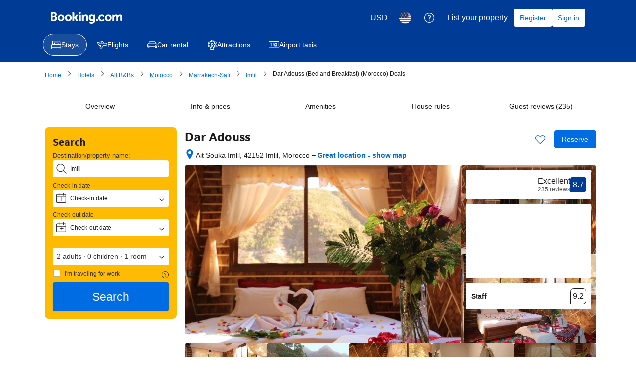

--- FILE ---
content_type: text/html; charset=UTF-8
request_url: https://www.booking.com/hotel/ma/dar-adouz.en.html?aid=1680713&no_rooms=1&group_adults=2
body_size: 1820
content:
<!DOCTYPE html>
<html lang="en">
<head>
    <meta charset="utf-8">
    <meta name="viewport" content="width=device-width, initial-scale=1">
    <title></title>
    <style>
        body {
            font-family: "Arial";
        }
    </style>
    <script type="text/javascript">
    window.awsWafCookieDomainList = ['booking.com'];
    window.gokuProps = {
"key":"AQIDAHjcYu/GjX+QlghicBgQ/7bFaQZ+m5FKCMDnO+vTbNg96AHzOpaJdCT16BNTHHOlBrRcAAAAfjB8BgkqhkiG9w0BBwagbzBtAgEAMGgGCSqGSIb3DQEHATAeBglghkgBZQMEAS4wEQQME93hLjFno3N6GTj9AgEQgDt/iV7X9Hdzof9EfVmH2hm5ve21Uzi52f21MPofygpjydkfDxvTMDpVtHV/BR549NavJWgn0JGR+3yffA==",
          "iv":"A6x+QgCvDQAADQLw",
          "context":"88oOfRdLCJ5Y3Eerkd4R0tbHefeu8LKYrDpIbuSoi3uWw4F0pqlldDBWDocHRQhcRdQY8twL12dAb4EpO9RvRZt0QP3xNPu9QoltqfDhvGhJn8KC0wiCo8WWwsXb480mZxZ/wiW1b+v2OusjlhubIF7BQnlpCiO4+9flhmaEQJ8avVKh8Jc5LqCihf16tYY4Cbc2sV+RgKPO0skwHMyCmL6nBMRCiIHbco4quydbBY4Mbyop+0Opnpfv0NrZKbP2pOSWoucLHnZDafFI2lND+DG4nFoyhLONAXhBaCSNL3XO2h3s2/s5pJz3JySEz25hFrYEFLhBCeleKcMRxDbefW/HrIZlloPKTEiIN8d8lHrJtFvIldFbOQ=="
};
    </script>
    <script src="https://d8c14d4960ca.337f8b16.us-east-2.token.awswaf.com/d8c14d4960ca/a18a4859af9c/f81f84a03d17/challenge.js"></script>
</head>
<body>
    <div id="challenge-container"></div>
    <script type="text/javascript">
        AwsWafIntegration.saveReferrer();
        AwsWafIntegration.checkForceRefresh().then((forceRefresh) => {
            if (forceRefresh) {
                AwsWafIntegration.forceRefreshToken().then(() => {
                    window.location.reload(true);
                });
            } else {
                AwsWafIntegration.getToken().then(() => {
                    window.location.reload(true);
                });
            }
        });
    </script>
    <noscript>
        <h1>JavaScript is disabled</h1>
        In order to continue, we need to verify that you're not a robot.
        This requires JavaScript. Enable JavaScript and then reload the page.
    </noscript>
</body>
</html>

--- FILE ---
content_type: text/css
request_url: https://cf.bstatic.com/psb/capla/static/css/532cdb87.58d3afc1.chunk.css
body_size: 5043
content:
.aa10c6d3c6{width:400px;max-height:500px;overflow-y:auto}.db130e335b{overflow-wrap:break-word;white-space:pre;font-family:monospace;font-size:12px}.b6588b9e82{display:block}.aaf7322fdb{align-self:start}.abc49c519e{display:flex;flex-direction:row;justify-content:space-evenly}.eba3e77e28{display:block}.c958a511b3{overflow-wrap:break-word;font-family:monospace;font-size:12px}
.defd0d21bb{inset-block-end:-24px;display:block;position:absolute}.ef9f4ffe1e{padding:var(--bui_spacing_3x);color:var(--bui_color_destructive_foreground);width:150px}
.f7dc70567c{border-block-end:2px solid var(--bui_color_action_foreground_inverted)}.b8546f8975{padding:var(--bui_spacing_2x)!important;align-self:stretch;border-inline-end:1px solid var(--bui_color_action_foreground_inverted)}.b8546f8975:last-child{border-inline-end:0}.b27b5aa222 .b8546f8975{padding:var(--bui_spacing_1x) var(--bui_spacing_2x)!important;color:var(--bui_color_white);text-align:start;background-color:#4c76b2;border-inline-end:1px solid var(--bui_color_action_foreground_inverted);border-block-end:1px solid var(--bui_color_action_foreground_inverted)}.b27b5aa222.ae3062d9b2 .b8546f8975{min-height:59px}.b27b5aa222.ae3062d9b2{border:none}.b27b5aa222.d6d6e39a2a .b8546f8975{border-block-end:none}.d6d6e39a2a{border-block-end:none}.dae5915945{width:100%;padding:var(--bui_spacing_2x) var(--bui_spacing_4x);border-inline-end:1px solid var(--bui_color_action_foreground_inverted);border-block-start:1px solid var(--bui_color_action_foreground_inverted)}
.acd925ef25{color:var(--bui_color_white);background-color:#4c76b2}.fb93c07625{padding:var(--bui_spacing_1x) var(--bui_spacing_2x)!important}.bc210a5e36{background-color:var(--bui_color_brand_primary_background)!important}.d964bf15ab{position:relative;height:100%}.d964bf15ab:after{position:absolute;inset-block-end:-14px;left:50%;height:0;width:0;border-width:10px 9px 0;border-color:var(--bui_color_brand_primary_background) #0000 #0000 #0000;border-style:solid;transform:translateX(-50%);content:""}.e208eda5be{flex:1}.d071150c33,.e208eda5be{border-block-end:1px solid var(--bui_color_action_foreground_inverted)}.e208eda5be:last-child{border-block-end:0}.d544d25934{border-block-end:3px solid var(--bui_color_action_foreground_inverted)}.fb6ab84faa,.c946bbcf25{border-inline-end:1px solid var(--bui_color_action_foreground_inverted)}.a155124f68{border-inline-end:2px solid var(--bui_color_action_foreground_inverted)}.c946bbcf25:last-child{border-inline-end:0}.bb4c2edb66{display:flex;flex-direction:column}.f0906fc855{padding:var(--bui_spacing_1x) var(--bui_spacing_2x)!important}@keyframes f5b8f3946c{0%{opacity:.5}to{opacity:1}}.f3f10c698c{position:sticky;inset-block-start:0;z-index:10}.c914e770b2{height:100%;padding:0}.fc107712c6{background-color:var(--bui_color_destructive_background_alt)}.d1569b6d5d{position:relative;padding-block-end:var(--bui_spacing_4x)!important}.d1569b6d5d:after{content:"";position:absolute;inset-inline-start:24px;inset-inline-end:0;inset-block-end:-8px;transform:rotate(45deg);background-color:var(--bui_color_white);border-inline-start:1px solid var(--bui_color_action_foreground_inverted);border-block-start:1px solid var(--bui_color_action_foreground_inverted);height:var(--bui_spacing_4x);width:var(--bui_spacing_4x)}
.fa3fb60deb{display:flex}.a8d95bc37b{flex:0 0 auto}span.a8d95bc37b svg{vertical-align:middle;transform:translateY(-15%)}span.b506848d51{height:1em}.beb5ef4fb4{padding-left:var(--bui_spacing_1x)}.d7a50099f7{padding-right:var(--bui_spacing_1x)}
.abc4ad3812{height:4px}.e8c86cd4ef{width:var(--bui_spacing_6x);text-align:center;vertical-align:unset!important}.d4015f4c64 span.ungreen-condition-bold,.d4015f4c64 strong{font-weight:700}.c61d9e234d{color:var(--bui_color_constructive_foreground)}
.dcd9c60479{text-align:center;vertical-align:sub}.a0709ce03d{width:var(--bui_spacing_3x);height:calc(var(--bui_spacing_1x) * .5)}.d5c64ce5ff{width:calc(var(--bui_spacing_3x) + var(--bui_spacing_half));height:calc(var(--bui_spacing_1x) * .5 + var(--bui_spacing_half))}.bc9941f819{width:var(--bui_spacing_4x);height:calc(var(--bui_spacing_1x) * 1)}.a12f5397a2{width:calc(var(--bui_spacing_1x) * 5);height:calc(var(--bui_spacing_1x) * 2)}.b492307f71{width:var(--bui_spacing_6x);height:calc(var(--bui_spacing_1x) * 3)}.fb3bf81441{width:calc(var(--bui_spacing_1x) * 7);height:calc(var(--bui_spacing_1x) * 4)}.e345205e76{width:calc(var(--bui_spacing_1x) * 9);height:calc(var(--bui_spacing_1x) * 5)}
.f0c4d91008{margin:var(--bui_spacing_2x) 0 var(--bui_spacing_1x)}
.d35aa3f805{font-size:10px;line-height:16px}
.f6e698e76c{width:var(--bui_spacing_6x)}
.fcc2d362db{margin-inline-end:var(--bui_spacing_1x);margin-block-end:var(--bui_spacing_1x)}.fcc2d362db,.d9ddab5c68{vertical-align:middle}
.af5eff6378{flex-wrap:nowrap}
.ca65757759{width:var(--bui_spacing_6x);text-align:center}.be784cc37a{color:var(--bui_color_constructive_foreground)}.af8b468409{margin-block-end:var(--bui_spacing_2x)}.af32d4884c .ungreen-condition-bold{font-weight:700}
.bdd62e3f67{background-color:rgba(var(--bui_color_background_inverted_rgb),.176);border-radius:var(--bui_border_radius_100);opacity:1;padding:var(--bui_spacing_half);width:350px}.f903926d64{border:none!important;color:var(--bui_color_white);background:rgba(var(--bui_color_background_inverted_rgb),.9)!important;box-shadow:none;padding:var(--bui_spacing_4x);line-height:1.7;border-radius:var(--bui_border_radius_100)}.d864dffdc2{line-height:1.4;margin-block-end:var(--bui_spacing_2x)!important}.bc475a4513{font-size:1em;margin:calc(var(--bui_spacing_2x) * -1) 0 0;padding:0}.a884571641{border:none;border-block-end:1px solid var(--bui_color_white);opacity:.5}.c0fb536728{background:var(--bui_color_accent_background);color:var(--bui_color_foreground);padding:var(--bui_spacing_1x) var(--bui_spacing_3x);border-radius:var(--bui_border_radius_100);line-height:1.1}
.b4b9c5a3ec{display:inline-block;width:100%;text-align:center}.cf29f36942{display:block;width:100%}.aa1f37d924{display:block;width:100%}.be6f741a59{background:none repeat scroll 0 0 var(--bui_color_callout_background_alt);border:1px solid var(--bui_color_callout_border);border-radius:var(--bui_border_radius_200);box-shadow:inset 0 1px 0 0 #fff;color:var(--bui_color_foreground_alt);font-size:1em;font-weight:400;inset-inline-start:0;opacity:1!important;padding:var(--bui_spacing_2x)}
.df89308ddd{margin-block-start:var(--bui_spacing_3x)}
.cafac92f4a{display:block}.fcc645b25d{text-align:right}.f2f358d1de{font-weight:500;font-family:BlinkMacSystemFont,-apple-system,Segoe UI,Roboto,Helvetica,Arial,sans-serif;color:var(--bui_color_foreground)}.d68334ea31{color:var(--bui_color_destructive_foreground);text-decoration:line-through;margin:0 3px}.b2d4ad7a15{font-size:16px;font-weight:500;line-height:24px;color:var(--bui_color_destructive_foreground);text-decoration:line-through}.ac028fa603{margin-left:3px;font-family:BlinkMacSystemFont,-apple-system,Segoe UI,Roboto,Helvetica,Arial,sans-serif}.ccd2dc984b{margin-left:3px;font-family:BlinkMacSystemFont,-apple-system,Segoe UI,Roboto,Helvetica,Arial,sans-serif}.bcc9679f3b{color:var(--bui_color_destructive_foreground);text-decoration:line-through}.d795ef4144{max-width:500px}.ab607752a2{display:inline-block}.b326b7423a{display:block}.d58faa3d6a{text-align:left}.e5377cce84{text-align:right}.a2efaf6c2e{display:block}.f6b355237f{white-space:nowrap}.e725a11992{margin-right:3px}.e6ab5b5b63{margin-left:3px}.bf44319e7e{margin-left:var(--bui_spacing_1x)}.b6aa3f089f{position:relative;top:-2px;margin-left:3px;vertical-align:middle}.d90842265b{margin-left:var(--bui_spacing_1x);vertical-align:text-top}.a373cdfaea{color:var(--bui_color_action_foreground)}.e01153b159{color:var(--bui_color_foreground_inverted)}.b091ff8d21{margin:var(--bui_spacing_4x) 0}.be2fd8df4c{margin-bottom:var(--bui_spacing_2x)}.da745aa322{margin:calc(var(--bui_spacing_2x) * -1) 0 var(--bui_spacing_2x)}.ac8cb41332{margin-left:var(--bui_spacing_1x)}.ccb42190e8{margin-left:var(--bui_spacing_1x);vertical-align:text-bottom}.b57789eae3{padding-bottom:var(--bui_spacing_1x)}.b3559b4a95{display:block}.f7c2d1a1f4{margin-right:var(--bui_spacing_1x)}.ecabcfd871{font-weight:500;font-family:BlinkMacSystemFont,-apple-system,Segoe UI,Roboto,Helvetica,Arial,sans-serif}.bc953715bf{display:block;margin-top:var(--bui_spacing_1x)}.f8f74e6f1f{font-size:var(--bui_font_size_caption);line-height:var(--bui_line_height_caption)}.e3e3b5c3ac{font-size:var(--bui_font_size_caption);line-height:var(--bui_line_height_caption)}.d2b1650e54{color:var(--bui_color_destructive_foreground);text-decoration:line-through}.cc5da3f00c{font-weight:var(--bui_font_weight_bold)}.a5bef32ed0{font-size:var(--bui_font_size_display_1);line-height:var(--bui_line_height_display_1);font-weight:var(--bui_font_weight_bold)}.c477305bc4{color:var(--bui_color_destructive_foreground)}.f8864b11cd{color:var(--bui_color_foreground_secondary)}.b0175d9185{display:inline-flex;margin-inline-end:var(--bui_spacing_2x)}
.ab98e8129f{color:var(--bui_color_foreground)}.ab98e8129f:before{border-color:var(--bui_color_foreground)}.c1b7ac586a{margin-bottom:var(--bui_spacing_1x)}.bc727ad49b{font-family:monospace}.e885e5cfb0{display:inline-block;font-family:monospace;white-space:nowrap;background-color:var(--bui_color_background_base_alt);padding:0 var(--bui_spacing_1x)}.ea3b612c30{display:block;margin:var(--bui_spacing_2x) 0}
.abba7ff06d{display:block;color:var(--bui_color_foreground_alt);margin-bottom:var(--bui_spacing_2x)}.b94133ae09{display:block;margin:var(--bui_spacing_1x) 0}.b83c1d5139{margin:var(--bui_spacing_1x) 0}.c655723675{display:block;margin-bottom:var(--bui_spacing_2x)}.d5b110bebb{display:block;margin-bottom:var(--bui_spacing_2x)}.ae0a86458f{display:block;margin-bottom:var(--bui_spacing_1x)}.e411b53abb{color:var(--bui_color_constructive_foreground)}.ebbf55796a{display:block;margin-bottom:var(--bui_spacing_2x)}.d4fdd290bb{display:block;margin-bottom:var(--bui_spacing_2x)}.a93c15a0d1{display:block;margin-bottom:var(--bui_spacing_4x)}
.e6099c77e3{margin-top:var(--bui_spacing_6x)}.e5654f6b09{color:var(--bui_color_constructive_background)}.f660154674{margin:0!important}
.f555a85ef6{margin-top:var(--bui_spacing_1x)}.cc2cd4c9c2{color:var(--bui_color_constructive_background)}
.f4e2bdcdc7{height:22px}
.b78944cbee{display:inline-block;vertical-align:top;margin-right:var(--bui_spacing_1x);margin-bottom:var(--bui_spacing_1x)}.c72f8030f5{display:block;margin-right:var(--bui_spacing_1x);margin-bottom:var(--bui_spacing_1x)}.b48c644490{margin-bottom:var(--bui_spacing_2x)}.a253602212{display:block;margin-bottom:var(--bui_spacing_2x)}.d7a604afc6{display:block;margin-bottom:var(--bui_spacing_2x)}.de30d814af{display:block;margin-bottom:var(--bui_spacing_3x)}
.b16f4c3219{padding:var(--bui_spacing_3x)}
.baaa0358fb{height:100%}.f537876929{padding:var(--bui_spacing_4x);position:sticky;inset-block-start:40px}.d46e8f17e7{background-color:var(--bui_color_action_background_alt)}.bb18f3f01d{margin:var(--bui_spacing_4x) 0 var(--bui_spacing_2x)}
.f3e8df388a{text-align:center;white-space:nowrap}.fbaa916c86,.d638623652,.bfea8a8ff4,.e9e8f1a432,.f14886479d,.e6d13dc08d,.d15926250f{display:inline-block;vertical-align:bottom;line-height:1}.d15926250f{margin-left:var(--bui_spacing_2x)}.d638623652{font-size:14px;letter-spacing:-.5px}.f14886479d{font-size:12px}.bfea8a8ff4{font-size:16px;line-height:24px}.e9e8f1a432{font-size:24px;line-height:32px}.e63064b823{font-size:12px;margin-inline-end:var(--bui_spacing_2x)}.e4816f9213{margin-left:var(--bui_spacing_2x)}
.aa7d246d7d{text-align:start!important;display:inline-block}
.d8a09c4b28{line-height:1px;cursor:pointer;float:right;position:relative}.a88d26ae19{min-height:0;min-width:0;padding-block-start:0;padding-block-end:0;padding-inline-start:var(--bui_spacing_2x);padding-inline-end:var(--bui_spacing_1x)}.adb80b0670{cursor:pointer;float:right;position:relative;margin:var(--bui_spacing_2x) 0;font-size:12px;font-weight:400;line-height:20px;padding:0 var(--bui_spacing_1x)}.c8dcca3509{display:inline-block;margin-inline-end:var(--bui_spacing_2x)}.e889c4c8ee{padding-block-start:var(--bui_spacing_2x)}.a0f97e5234{margin:var(--bui_spacing_4x) 0 var(--bui_spacing_1x)}.e695009e37{margin-block-start:var(--bui_spacing_2x)}
.abd03443e5{position:relative}.fbc727e144{height:var(--bui_spacing_1x)}
.bf979029ac{display:inline-block!important}
.d561cae98e{display:inline-block}.a70ed6ac4a{display:inline-block}.ee6184f499{display:inline-block;margin-left:.25em;margin-right:.25em}
.ed82f30523{display:inline-block;padding-right:.25em}.fadf8679aa{font-weight:700}
.db3c9ce4a2{display:inline-block}.b69588c414{display:inline-block;margin-left:var(--bui_spacing_1x);margin-right:var(--bui_spacing_1x)}.a8a6a8d9fb{display:inline-block;margin-right:var(--bui_spacing_1x)}.e788c53c2d{font-weight:700}
.d0e6a556c1{color:var(--bui_color_constructive_foreground)}.c9e0564a5b{color:var(--bui_color_foreground)}
.da93c3bc7a{display:flex;flex-wrap:wrap}.da93c3bc7a>*{display:inline-block;margin-inline-end:var(--bui_spacing_2x)}.d490ab0da0{display:block}.a33cb3f4b9{max-height:0}.c11fe11376{text-decoration:underline}.d1c3e67d23{display:block;width:100%}
.a1795fab08{color:var(--bui_color_foreground)}
.ad23d712a5{display:flex;flex-wrap:wrap;margin-block-end:var(--bui_spacing_4x)}.ad23d712a5>*{display:inline-block;margin-inline-end:var(--bui_spacing_2x);margin-block-start:var(--bui_spacing_2x)}.ad23d712a5.d6f1959011>*{margin-inline-end:var(--bui_spacing_1x);margin-block-start:var(--bui_spacing_1x)}
.ff7ff9cd0f{color:var(--bui_color_constructive_foreground);margin-block:var(--bui_spacing_2x) var(--bui_spacing_3x)}
.b5b6c2e418,.caecba353e{position:relative;align-items:center}.caecba353e:before{display:inline-block;width:0;height:0;margin-inline-end:var(--bui_spacing_1x);border-block-start:5px solid #0000;border-inline-end:0 solid #0000;border-block-end:5px solid #0000;border-inline-start:5px solid var(--bui_color_callout_background);content:""}.c636212317{display:inline-block}
.b2010e8e9c{color:var(--bui_color_constructive_foreground);padding:var(--bui_spacing_2x);background:#e0f3e1;border-radius:var(--bui_border_radius_100);font-weight:var(--bui_font_strong_1_font-weight);width:100%;box-sizing:border-box}
.a3c719cf65{padding:var(--bui_spacing_4x)}.e6313e79ed{opacity:.7}
:root{--room-table-columns-count:6}.a5a53efedf{display:grid;grid-template-columns:minmax(200px,1.5fr) minmax(150px,1fr) minmax(150px,1fr) minmax(200px,1.5fr) minmax(100px,.7fr) minmax(100px,1fr);border-block-start:1px solid var(--bui_color_action_foreground_inverted)}.c32371899c{grid-column-start:var(--room-table-columns-count);grid-column-end:calc(var(--room-table-columns-count) + 1);grid-row:2/999;border-block-end:1px solid var(--bui_color_action_foreground_inverted)}.cdfebda486{grid-column:1/span calc(var(--room-table-columns-count) - 1);grid-row-end:span 1;border-block-end:1px solid var(--bui_color_action_foreground_inverted)}.cdfebda486.f148011102{grid-column:1/span var(--room-table-columns-count);grid-row-end:span 999}.b0a7bcde1b{grid-column:2/var(--room-table-columns-count)}.dd3e268361{color:var(--bui_color_white);padding:var(--bui_spacing_2x);position:sticky;inset-block-start:0;z-index:1;background-color:#4c76b2}.f28e8c58a5,.dd3e268361{border-inline-end:1px solid var(--bui_color_action_foreground_inverted);border-block-end:1px solid var(--bui_color_action_foreground_inverted)}.f28e8c58a5{padding:var(--bui_spacing_2x)}.c816a4f5b7{background-color:var(--bui_color_brand_primary_background)}.a867977ab3{position:relative;padding-block-end:var(--bui_spacing_4x)}.a867977ab3:after{content:"";position:absolute;inset-inline-start:calc(50% - 8px);inset-inline-end:0;inset-block-end:-8px;transform:rotate(45deg);background-color:var(--bui_color_white);border-inline-start:1px solid var(--bui_color_action_foreground_inverted);border-block-start:1px solid var(--bui_color_action_foreground_inverted);height:var(--bui_spacing_4x);width:var(--bui_spacing_4x)}.ec8fa645ed{background-color:var(--bui_color_destructive_background_alt)}
.d3c2529dc7{min-height:29px;padding:var(--bui_spacing_1x) var(--bui_spacing_2x)!important;color:var(--bui_color_white);text-align:start;background-color:#4c76b2;border-inline-end:1px solid var(--bui_color_action_foreground_inverted);border-block-end:1px solid var(--bui_color_action_foreground_inverted)}.d3c2529dc7:last-child{border-inline-end:0}
.a174137869{border-block-end:2px solid var(--bui_color_action_foreground_inverted)}.dae5033198{padding:var(--bui_spacing_2x)!important;align-self:stretch;border-inline-end:1px solid var(--bui_color_action_foreground_inverted)}.dae5033198:last-child{border-inline-end:0}
.bffefe9702{min-height:29px;padding:var(--bui_spacing_1x) var(--bui_spacing_2x)!important;color:var(--bui_color_white);text-align:start;background-color:#4c76b2;border-inline-end:1px solid var(--bui_color_action_foreground_inverted);border-block-end:1px solid var(--bui_color_action_foreground_inverted)}.bffefe9702:last-child{border-inline-end:0}
.ef1df2bbbe:last-child{border-block-end:2px solid var(--bui_color_action_foreground_inverted)}.f3b6d90a78{border-block-end:2px solid var(--bui_color_action_foreground_inverted)}.f56b0df5a4{padding:var(--bui_spacing_2x)!important;align-self:stretch;border-inline-end:1px solid var(--bui_color_action_foreground_inverted)}.f56b0df5a4:last-child{border-inline-end:0}.b6e8474a49{font-weight:700;color:var(--bui_color_destructive_foreground)}
.cca2544ea0{position:fixed;inset-block-start:20px;inset-inline-end:20px;width:250px;z-index:9999;opacity:0;transition:opacity .3s;pointer-events:none}.d2f8a0e43d{opacity:.95;pointer-events:auto}.bca361443a{min-height:40px;border-radius:var(--bui_border_radius_200);color:#ededed!important;padding-block-start:var(--bui_spacing_3x);padding-inline-end:var(--bui_spacing_3x);padding-block-end:var(--bui_spacing_3x);padding-inline-start:calc(var(--bui_spacing_1x) * 14);border:var(--bui_border_width_200) solid var(--bui_color_background_inverted);display:block;position:relative;margin:0 0 var(--bui_spacing_3x) 0;cursor:default;text-align:start;background-color:var(--bui_color_background_inverted);background-repeat:no-repeat;background-position:var(--bui_spacing_3x) var(--bui_spacing_3x)}.bca361443a:hover{border-color:var(--bui_color_white)}.bca361443a a{font-weight:400;text-decoration:none;color:var(--bui_color_white)!important}.ed7fffcf3c{position:absolute;inset-inline-start:var(--bui_spacing_4x);inset-block-start:14px;border-radius:var(--bui_border_radius_100)}.e855f71ddf{position:absolute;inset-inline-start:3px;inset-block-start:3px;width:var(--bui_spacing_6x);height:var(--bui_spacing_6x);background:url(//cf.bstatic.com/static/img/growl-close/d6486787fd055c811f412a790a584fca29c77831.png);display:none}.bca361443a:hover .e855f71ddf{display:block}.bc16202ff6{margin:0;color:var(--bui_color_white)!important}.ad870b48bf{float:right;font-size:18px;line-height:30px;margin-block-start:0;margin-block-end:0;margin-inline-start:var(--bui_spacing_2x);margin-inline-end:0;vertical-align:middle}.d63c66d9b5{margin-block-start:var(--bui_spacing_1x);padding:0}.d63c66d9b5>div{color:var(--bui_color_on_background)!important;display:block;font-size:14px;margin:var(--bui_spacing_half) 0 var(--bui_spacing_1x);white-space:nowrap}.d63c66d9b5 [data-testid=price-and-discounted-price]{color:var(--bui_color_action_foreground)!important}.d63c66d9b5 [data-testid=taxes-and-charges]{color:var(--bui_color_on_background)!important}
.d6391587ca{margin-block-end:var(--bui_spacing_1x)}.a6aaab8202{padding:var(--bui_spacing_2x);padding-inline-start:0;margin-block-end:var(--bui_spacing_4x)}.b57d6db89a{color:var(--bui_color_foreground_alt);background:var(--bui_color_background_base_alt);padding:var(--bui_spacing_1x) var(--bui_spacing_2x);margin-block-start:var(--bui_spacing_2x)}.aa1097ab44{display:inline-block;margin-inline-start:var(--bui_spacing_2x)}
.a9f5541715 svg{width:48px;margin-top:16px}.fa1105d512 p{white-space:pre-wrap}
.ff410f42e9{font-size:var(--bui_font_strong_1_font-size);line-height:var(--bui_font_strong_1_line-height);font-weight:var(--bui_font_strong_1_font-weight);font-family:var(--bui_font_strong_1_font-family);margin:0 0 var(--bui_spacing_4x)}.b4f1fd1348{margin:0 0 var(--bui_spacing_4x)}.da7e3743cc p{margin:1em 0}
.ea0f7e1f49{border-radius:3px;border:1px solid var(--bui_color_border_alt);margin:var(--bui_spacing_4x) 0;max-width:640px}.b8433f263e{font-size:var(--bui_font_emphasized_2_font-size);line-height:var(--bui_font_emphasized_2_line-height);font-weight:var(--bui_font_emphasized_2_font-weight);font-family:var(--bui_font_emphasized_2_font-family);display:flex;align-items:center;padding:var(--bui_spacing_2x)}.be01ccc151{border-top:1px solid var(--bui_color_border_alt);padding:var(--bui_spacing_2x);display:flex;flex-direction:row;justify-content:flex-start;gap:var(--bui_spacing_6x)}.be01ccc151+.be01ccc151{border-top:none}.b0617a6c83{padding-left:var(--bui_spacing_1x)}.ebd0f188fe{flex:1}.c8da67cbcd{flex:1}.ea0108352e{color:var(--bui_color_constructive_foreground)}
.b47c0b6140{text-align:end}.eecbafe453{margin-block-end:var(--bui_spacing_3x)}.a4494341c9{display:inline-block}.c7bd918365{border:none}.c7bd918365:focus,.c7bd918365:focus-visible{border:none;outline:none}.a5e17fa433{margin-block-end:var(--bui_spacing_2x)}.a5e17fa433 li>div{background-size:contain;background-position:50%;background-repeat:no-repeat}.c7378fc44e{display:grid;grid-template-columns:repeat(6,1fr);grid-gap:var(--bui_spacing_2x)}@media (min-width:576px){.c7378fc44e{grid-template-columns:repeat(8,1fr)}}@media (min-width:1024px){.c7378fc44e{grid-template-columns:repeat(9,1fr)}}.fd58a68da6{border-radius:var(--bui_border_radius_100);cursor:pointer}.d320320cd6{border:1px solid var(--bui_color_white);outline:3px solid var(--bui_color_action_foreground_inverted)}.fd58a68da6:hover{opacity:.5}.bbee035220{padding:0;list-style:none;column-count:2}.adb4f1b50c{break-inside:avoid-column;page-break-inside:avoid}h2.d9af55178f{font-size:var(--bui_font_strong_2_font-size);margin-block-end:.67em;padding:0}.adac3d4ea0{margin-inline-end:var(--bui_spacing_1x);vertical-align:middle}.cd83813898{margin-block-start:0;margin-inline-start:0;margin-block-end:var(--bui_spacing_3x);padding-inline-end:var(--bui_spacing_6x)}.a7358ed366{padding-inline-start:var(--bui_spacing_4x)}.cd8477e9d2{margin:var(--bui_spacing_4x) 0}.adeb241d7e{margin-block-start:0!important}.ce558ac76b{text-align:end;color:var(--bui_color_action_foreground)}.d0823649c0{height:36px;background:var(--bui_color_action_foreground)}.e2382db4e7{padding-block-end:var(--bui_spacing_4x);background:var(--bui_color_action_highlighted_alt)}.c20c752387{white-space:pre-line}.f81011e8df{padding-inline-start:var(--bui_spacing_4x);padding-block-end:var(--bui_spacing_4x)}.ae18b997ec{padding-inline-start:var(--bui_spacing_4x);padding-inline-end:15px}
.f92cee9af6{background:var(--bui_color_action_background_alt);border-block-start:1px solid var(--bui_color_border_alt);margin:calc(var(--bui_spacing_6x) * -1);margin-block-start:var(--bui_spacing_3x);padding:var(--bui_spacing_6x) var(--bui_spacing_4x);border-end-start-radius:var(--bui_radius_100);border-end-end-radius:var(--bui_radius_100)}.ed8f862453{height:100%;text-align:end}
.b7f1f9eb58{margin:var(--bui_spacing_3x) 0}.b7478e0e7f{margin:var(--bui_spacing_2x) 0}.f94ab309c4{margin:var(--bui_spacing_1x) 0}

/*# sourceMappingURL=https://istatic.booking.com/internal-static/capla/static/css/532cdb87.58d3afc1.chunk.css.map*/